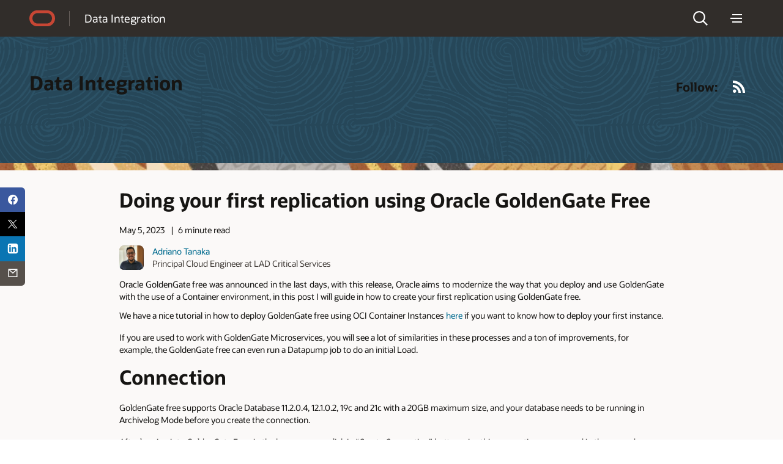

--- FILE ---
content_type: text/html; charset=UTF-8
request_url: https://blogs.oracle.com/dataintegration/oracle-goldengate-free-first-replication
body_size: 14612
content:
<!doctype html>
<html lang="en-US">

<head>
  <meta http-equiv="Content-Type" content="text/html; charset=UTF-8">
  <meta charset="UTF-8">
  <meta name="viewport" content="width=device-width, initial-scale=1, shrink-to-fit=no">
  <link rel="alternate" type="application/rss+xml" title="Oracle Blogs" href="https://blogs.oracle.com/rss">
  <script async="async" type="text/javascript"
    src="//consent.trustarc.com/notice?domain=oracle.com&c=teconsent&js=bb&noticeType=bb&text=true&gtm=1&cdn=1&pcookie"
    crossorigin=""></script>
  <!-- DTM/Launch embed code - Header -->
  <script src="//assets.adobedtm.com/6f37a0dc9cdbe818dc4979828b58b88e3f060ea4/satelliteLib-e598c5b61e39a10b402e048e87dd27b0f1cd2d4c.js"></script>
  <title>Doing your first replication using Oracle GoldenGate Free | dataintegration</title>
        <script>
            document.addEventListener("DOMContentLoaded", function() {
                let textWrapElements = document.querySelectorAll('.text-wrap');
                for (const element of textWrapElements) {
                    if (element.offsetHeight >= 130) {
                        let placeholderDiv = document.createElement('div');
                        placeholderDiv.classList.add('readmore');
                        placeholderDiv.innerText = 'Show more';
                        element.classList.add('text-wrap-short');
                        element.parentNode.appendChild(placeholderDiv);
                        readMoreFunc(element, placeholderDiv);
                    }
                }
                function readMoreFunc(elem, showMoreBtn) {
                        showMoreBtn.addEventListener('click', function () {
                        if (elem.classList.contains('text-wrap-short')) {
                            elem.classList.remove('text-wrap-short');
                            showMoreBtn.innerText = "Show less";
                        } else {
                            elem.classList.add('text-wrap-short');
                            showMoreBtn.innerText = "Show more";
                        }
                    });
                }

            });
        </script>

        	<style>img:is([sizes="auto" i], [sizes^="auto," i]) { contain-intrinsic-size: 3000px 1500px }</style>
	<link rel="alternate" type="application/rss+xml" title="dataintegration &raquo; Feed" href="https://blogs.oracle.com/dataintegration/feed" />
<script>
window._wpemojiSettings = {"baseUrl":"https:\/\/s.w.org\/images\/core\/emoji\/16.0.1\/72x72\/","ext":".png","svgUrl":"https:\/\/s.w.org\/images\/core\/emoji\/16.0.1\/svg\/","svgExt":".svg","source":{"concatemoji":"https:\/\/blogs.oracle.com\/dataintegration\/wp-includes\/js\/wp-emoji-release.min.js"}};
/*! This file is auto-generated */
!function(s,n){var o,i,e;function c(e){try{var t={supportTests:e,timestamp:(new Date).valueOf()};sessionStorage.setItem(o,JSON.stringify(t))}catch(e){}}function p(e,t,n){e.clearRect(0,0,e.canvas.width,e.canvas.height),e.fillText(t,0,0);var t=new Uint32Array(e.getImageData(0,0,e.canvas.width,e.canvas.height).data),a=(e.clearRect(0,0,e.canvas.width,e.canvas.height),e.fillText(n,0,0),new Uint32Array(e.getImageData(0,0,e.canvas.width,e.canvas.height).data));return t.every(function(e,t){return e===a[t]})}function u(e,t){e.clearRect(0,0,e.canvas.width,e.canvas.height),e.fillText(t,0,0);for(var n=e.getImageData(16,16,1,1),a=0;a<n.data.length;a++)if(0!==n.data[a])return!1;return!0}function f(e,t,n,a){switch(t){case"flag":return n(e,"\ud83c\udff3\ufe0f\u200d\u26a7\ufe0f","\ud83c\udff3\ufe0f\u200b\u26a7\ufe0f")?!1:!n(e,"\ud83c\udde8\ud83c\uddf6","\ud83c\udde8\u200b\ud83c\uddf6")&&!n(e,"\ud83c\udff4\udb40\udc67\udb40\udc62\udb40\udc65\udb40\udc6e\udb40\udc67\udb40\udc7f","\ud83c\udff4\u200b\udb40\udc67\u200b\udb40\udc62\u200b\udb40\udc65\u200b\udb40\udc6e\u200b\udb40\udc67\u200b\udb40\udc7f");case"emoji":return!a(e,"\ud83e\udedf")}return!1}function g(e,t,n,a){var r="undefined"!=typeof WorkerGlobalScope&&self instanceof WorkerGlobalScope?new OffscreenCanvas(300,150):s.createElement("canvas"),o=r.getContext("2d",{willReadFrequently:!0}),i=(o.textBaseline="top",o.font="600 32px Arial",{});return e.forEach(function(e){i[e]=t(o,e,n,a)}),i}function t(e){var t=s.createElement("script");t.src=e,t.defer=!0,s.head.appendChild(t)}"undefined"!=typeof Promise&&(o="wpEmojiSettingsSupports",i=["flag","emoji"],n.supports={everything:!0,everythingExceptFlag:!0},e=new Promise(function(e){s.addEventListener("DOMContentLoaded",e,{once:!0})}),new Promise(function(t){var n=function(){try{var e=JSON.parse(sessionStorage.getItem(o));if("object"==typeof e&&"number"==typeof e.timestamp&&(new Date).valueOf()<e.timestamp+604800&&"object"==typeof e.supportTests)return e.supportTests}catch(e){}return null}();if(!n){if("undefined"!=typeof Worker&&"undefined"!=typeof OffscreenCanvas&&"undefined"!=typeof URL&&URL.createObjectURL&&"undefined"!=typeof Blob)try{var e="postMessage("+g.toString()+"("+[JSON.stringify(i),f.toString(),p.toString(),u.toString()].join(",")+"));",a=new Blob([e],{type:"text/javascript"}),r=new Worker(URL.createObjectURL(a),{name:"wpTestEmojiSupports"});return void(r.onmessage=function(e){c(n=e.data),r.terminate(),t(n)})}catch(e){}c(n=g(i,f,p,u))}t(n)}).then(function(e){for(var t in e)n.supports[t]=e[t],n.supports.everything=n.supports.everything&&n.supports[t],"flag"!==t&&(n.supports.everythingExceptFlag=n.supports.everythingExceptFlag&&n.supports[t]);n.supports.everythingExceptFlag=n.supports.everythingExceptFlag&&!n.supports.flag,n.DOMReady=!1,n.readyCallback=function(){n.DOMReady=!0}}).then(function(){return e}).then(function(){var e;n.supports.everything||(n.readyCallback(),(e=n.source||{}).concatemoji?t(e.concatemoji):e.wpemoji&&e.twemoji&&(t(e.twemoji),t(e.wpemoji)))}))}((window,document),window._wpemojiSettings);
</script>
<style id='wp-emoji-styles-inline-css'>

	img.wp-smiley, img.emoji {
		display: inline !important;
		border: none !important;
		box-shadow: none !important;
		height: 1em !important;
		width: 1em !important;
		margin: 0 0.07em !important;
		vertical-align: -0.1em !important;
		background: none !important;
		padding: 0 !important;
	}
</style>
<link rel='stylesheet' id='wp-block-library-css' href='https://blogs.oracle.com/dataintegration/wp-includes/css/dist/block-library/style.min.css' media='all' />
<style id='wp-block-library-theme-inline-css'>
.wp-block-audio :where(figcaption){color:#555;font-size:13px;text-align:center}.is-dark-theme .wp-block-audio :where(figcaption){color:#ffffffa6}.wp-block-audio{margin:0 0 1em}.wp-block-code{border:1px solid #ccc;border-radius:4px;font-family:Menlo,Consolas,monaco,monospace;padding:.8em 1em}.wp-block-embed :where(figcaption){color:#555;font-size:13px;text-align:center}.is-dark-theme .wp-block-embed :where(figcaption){color:#ffffffa6}.wp-block-embed{margin:0 0 1em}.blocks-gallery-caption{color:#555;font-size:13px;text-align:center}.is-dark-theme .blocks-gallery-caption{color:#ffffffa6}:root :where(.wp-block-image figcaption){color:#555;font-size:13px;text-align:center}.is-dark-theme :root :where(.wp-block-image figcaption){color:#ffffffa6}.wp-block-image{margin:0 0 1em}.wp-block-pullquote{border-bottom:4px solid;border-top:4px solid;color:currentColor;margin-bottom:1.75em}.wp-block-pullquote cite,.wp-block-pullquote footer,.wp-block-pullquote__citation{color:currentColor;font-size:.8125em;font-style:normal;text-transform:uppercase}.wp-block-quote{border-left:.25em solid;margin:0 0 1.75em;padding-left:1em}.wp-block-quote cite,.wp-block-quote footer{color:currentColor;font-size:.8125em;font-style:normal;position:relative}.wp-block-quote:where(.has-text-align-right){border-left:none;border-right:.25em solid;padding-left:0;padding-right:1em}.wp-block-quote:where(.has-text-align-center){border:none;padding-left:0}.wp-block-quote.is-large,.wp-block-quote.is-style-large,.wp-block-quote:where(.is-style-plain){border:none}.wp-block-search .wp-block-search__label{font-weight:700}.wp-block-search__button{border:1px solid #ccc;padding:.375em .625em}:where(.wp-block-group.has-background){padding:1.25em 2.375em}.wp-block-separator.has-css-opacity{opacity:.4}.wp-block-separator{border:none;border-bottom:2px solid;margin-left:auto;margin-right:auto}.wp-block-separator.has-alpha-channel-opacity{opacity:1}.wp-block-separator:not(.is-style-wide):not(.is-style-dots){width:100px}.wp-block-separator.has-background:not(.is-style-dots){border-bottom:none;height:1px}.wp-block-separator.has-background:not(.is-style-wide):not(.is-style-dots){height:2px}.wp-block-table{margin:0 0 1em}.wp-block-table td,.wp-block-table th{word-break:normal}.wp-block-table :where(figcaption){color:#555;font-size:13px;text-align:center}.is-dark-theme .wp-block-table :where(figcaption){color:#ffffffa6}.wp-block-video :where(figcaption){color:#555;font-size:13px;text-align:center}.is-dark-theme .wp-block-video :where(figcaption){color:#ffffffa6}.wp-block-video{margin:0 0 1em}:root :where(.wp-block-template-part.has-background){margin-bottom:0;margin-top:0;padding:1.25em 2.375em}
</style>
<style id='classic-theme-styles-inline-css'>
/*! This file is auto-generated */
.wp-block-button__link{color:#fff;background-color:#32373c;border-radius:9999px;box-shadow:none;text-decoration:none;padding:calc(.667em + 2px) calc(1.333em + 2px);font-size:1.125em}.wp-block-file__button{background:#32373c;color:#fff;text-decoration:none}
</style>
<style id='global-styles-inline-css'>
:root{--wp--preset--aspect-ratio--square: 1;--wp--preset--aspect-ratio--4-3: 4/3;--wp--preset--aspect-ratio--3-4: 3/4;--wp--preset--aspect-ratio--3-2: 3/2;--wp--preset--aspect-ratio--2-3: 2/3;--wp--preset--aspect-ratio--16-9: 16/9;--wp--preset--aspect-ratio--9-16: 9/16;--wp--preset--color--black: #000000;--wp--preset--color--cyan-bluish-gray: #abb8c3;--wp--preset--color--white: #ffffff;--wp--preset--color--pale-pink: #f78da7;--wp--preset--color--vivid-red: #cf2e2e;--wp--preset--color--luminous-vivid-orange: #ff6900;--wp--preset--color--luminous-vivid-amber: #fcb900;--wp--preset--color--light-green-cyan: #7bdcb5;--wp--preset--color--vivid-green-cyan: #00d084;--wp--preset--color--pale-cyan-blue: #8ed1fc;--wp--preset--color--vivid-cyan-blue: #0693e3;--wp--preset--color--vivid-purple: #9b51e0;--wp--preset--gradient--vivid-cyan-blue-to-vivid-purple: linear-gradient(135deg,rgba(6,147,227,1) 0%,rgb(155,81,224) 100%);--wp--preset--gradient--light-green-cyan-to-vivid-green-cyan: linear-gradient(135deg,rgb(122,220,180) 0%,rgb(0,208,130) 100%);--wp--preset--gradient--luminous-vivid-amber-to-luminous-vivid-orange: linear-gradient(135deg,rgba(252,185,0,1) 0%,rgba(255,105,0,1) 100%);--wp--preset--gradient--luminous-vivid-orange-to-vivid-red: linear-gradient(135deg,rgba(255,105,0,1) 0%,rgb(207,46,46) 100%);--wp--preset--gradient--very-light-gray-to-cyan-bluish-gray: linear-gradient(135deg,rgb(238,238,238) 0%,rgb(169,184,195) 100%);--wp--preset--gradient--cool-to-warm-spectrum: linear-gradient(135deg,rgb(74,234,220) 0%,rgb(151,120,209) 20%,rgb(207,42,186) 40%,rgb(238,44,130) 60%,rgb(251,105,98) 80%,rgb(254,248,76) 100%);--wp--preset--gradient--blush-light-purple: linear-gradient(135deg,rgb(255,206,236) 0%,rgb(152,150,240) 100%);--wp--preset--gradient--blush-bordeaux: linear-gradient(135deg,rgb(254,205,165) 0%,rgb(254,45,45) 50%,rgb(107,0,62) 100%);--wp--preset--gradient--luminous-dusk: linear-gradient(135deg,rgb(255,203,112) 0%,rgb(199,81,192) 50%,rgb(65,88,208) 100%);--wp--preset--gradient--pale-ocean: linear-gradient(135deg,rgb(255,245,203) 0%,rgb(182,227,212) 50%,rgb(51,167,181) 100%);--wp--preset--gradient--electric-grass: linear-gradient(135deg,rgb(202,248,128) 0%,rgb(113,206,126) 100%);--wp--preset--gradient--midnight: linear-gradient(135deg,rgb(2,3,129) 0%,rgb(40,116,252) 100%);--wp--preset--font-size--small: 13px;--wp--preset--font-size--medium: 20px;--wp--preset--font-size--large: 36px;--wp--preset--font-size--x-large: 42px;--wp--preset--spacing--20: 0.44rem;--wp--preset--spacing--30: 0.67rem;--wp--preset--spacing--40: 1rem;--wp--preset--spacing--50: 1.5rem;--wp--preset--spacing--60: 2.25rem;--wp--preset--spacing--70: 3.38rem;--wp--preset--spacing--80: 5.06rem;--wp--preset--shadow--natural: 6px 6px 9px rgba(0, 0, 0, 0.2);--wp--preset--shadow--deep: 12px 12px 50px rgba(0, 0, 0, 0.4);--wp--preset--shadow--sharp: 6px 6px 0px rgba(0, 0, 0, 0.2);--wp--preset--shadow--outlined: 6px 6px 0px -3px rgba(255, 255, 255, 1), 6px 6px rgba(0, 0, 0, 1);--wp--preset--shadow--crisp: 6px 6px 0px rgba(0, 0, 0, 1);}:where(.is-layout-flex){gap: 0.5em;}:where(.is-layout-grid){gap: 0.5em;}body .is-layout-flex{display: flex;}.is-layout-flex{flex-wrap: wrap;align-items: center;}.is-layout-flex > :is(*, div){margin: 0;}body .is-layout-grid{display: grid;}.is-layout-grid > :is(*, div){margin: 0;}:where(.wp-block-columns.is-layout-flex){gap: 2em;}:where(.wp-block-columns.is-layout-grid){gap: 2em;}:where(.wp-block-post-template.is-layout-flex){gap: 1.25em;}:where(.wp-block-post-template.is-layout-grid){gap: 1.25em;}.has-black-color{color: var(--wp--preset--color--black) !important;}.has-cyan-bluish-gray-color{color: var(--wp--preset--color--cyan-bluish-gray) !important;}.has-white-color{color: var(--wp--preset--color--white) !important;}.has-pale-pink-color{color: var(--wp--preset--color--pale-pink) !important;}.has-vivid-red-color{color: var(--wp--preset--color--vivid-red) !important;}.has-luminous-vivid-orange-color{color: var(--wp--preset--color--luminous-vivid-orange) !important;}.has-luminous-vivid-amber-color{color: var(--wp--preset--color--luminous-vivid-amber) !important;}.has-light-green-cyan-color{color: var(--wp--preset--color--light-green-cyan) !important;}.has-vivid-green-cyan-color{color: var(--wp--preset--color--vivid-green-cyan) !important;}.has-pale-cyan-blue-color{color: var(--wp--preset--color--pale-cyan-blue) !important;}.has-vivid-cyan-blue-color{color: var(--wp--preset--color--vivid-cyan-blue) !important;}.has-vivid-purple-color{color: var(--wp--preset--color--vivid-purple) !important;}.has-black-background-color{background-color: var(--wp--preset--color--black) !important;}.has-cyan-bluish-gray-background-color{background-color: var(--wp--preset--color--cyan-bluish-gray) !important;}.has-white-background-color{background-color: var(--wp--preset--color--white) !important;}.has-pale-pink-background-color{background-color: var(--wp--preset--color--pale-pink) !important;}.has-vivid-red-background-color{background-color: var(--wp--preset--color--vivid-red) !important;}.has-luminous-vivid-orange-background-color{background-color: var(--wp--preset--color--luminous-vivid-orange) !important;}.has-luminous-vivid-amber-background-color{background-color: var(--wp--preset--color--luminous-vivid-amber) !important;}.has-light-green-cyan-background-color{background-color: var(--wp--preset--color--light-green-cyan) !important;}.has-vivid-green-cyan-background-color{background-color: var(--wp--preset--color--vivid-green-cyan) !important;}.has-pale-cyan-blue-background-color{background-color: var(--wp--preset--color--pale-cyan-blue) !important;}.has-vivid-cyan-blue-background-color{background-color: var(--wp--preset--color--vivid-cyan-blue) !important;}.has-vivid-purple-background-color{background-color: var(--wp--preset--color--vivid-purple) !important;}.has-black-border-color{border-color: var(--wp--preset--color--black) !important;}.has-cyan-bluish-gray-border-color{border-color: var(--wp--preset--color--cyan-bluish-gray) !important;}.has-white-border-color{border-color: var(--wp--preset--color--white) !important;}.has-pale-pink-border-color{border-color: var(--wp--preset--color--pale-pink) !important;}.has-vivid-red-border-color{border-color: var(--wp--preset--color--vivid-red) !important;}.has-luminous-vivid-orange-border-color{border-color: var(--wp--preset--color--luminous-vivid-orange) !important;}.has-luminous-vivid-amber-border-color{border-color: var(--wp--preset--color--luminous-vivid-amber) !important;}.has-light-green-cyan-border-color{border-color: var(--wp--preset--color--light-green-cyan) !important;}.has-vivid-green-cyan-border-color{border-color: var(--wp--preset--color--vivid-green-cyan) !important;}.has-pale-cyan-blue-border-color{border-color: var(--wp--preset--color--pale-cyan-blue) !important;}.has-vivid-cyan-blue-border-color{border-color: var(--wp--preset--color--vivid-cyan-blue) !important;}.has-vivid-purple-border-color{border-color: var(--wp--preset--color--vivid-purple) !important;}.has-vivid-cyan-blue-to-vivid-purple-gradient-background{background: var(--wp--preset--gradient--vivid-cyan-blue-to-vivid-purple) !important;}.has-light-green-cyan-to-vivid-green-cyan-gradient-background{background: var(--wp--preset--gradient--light-green-cyan-to-vivid-green-cyan) !important;}.has-luminous-vivid-amber-to-luminous-vivid-orange-gradient-background{background: var(--wp--preset--gradient--luminous-vivid-amber-to-luminous-vivid-orange) !important;}.has-luminous-vivid-orange-to-vivid-red-gradient-background{background: var(--wp--preset--gradient--luminous-vivid-orange-to-vivid-red) !important;}.has-very-light-gray-to-cyan-bluish-gray-gradient-background{background: var(--wp--preset--gradient--very-light-gray-to-cyan-bluish-gray) !important;}.has-cool-to-warm-spectrum-gradient-background{background: var(--wp--preset--gradient--cool-to-warm-spectrum) !important;}.has-blush-light-purple-gradient-background{background: var(--wp--preset--gradient--blush-light-purple) !important;}.has-blush-bordeaux-gradient-background{background: var(--wp--preset--gradient--blush-bordeaux) !important;}.has-luminous-dusk-gradient-background{background: var(--wp--preset--gradient--luminous-dusk) !important;}.has-pale-ocean-gradient-background{background: var(--wp--preset--gradient--pale-ocean) !important;}.has-electric-grass-gradient-background{background: var(--wp--preset--gradient--electric-grass) !important;}.has-midnight-gradient-background{background: var(--wp--preset--gradient--midnight) !important;}.has-small-font-size{font-size: var(--wp--preset--font-size--small) !important;}.has-medium-font-size{font-size: var(--wp--preset--font-size--medium) !important;}.has-large-font-size{font-size: var(--wp--preset--font-size--large) !important;}.has-x-large-font-size{font-size: var(--wp--preset--font-size--x-large) !important;}
:where(.wp-block-post-template.is-layout-flex){gap: 1.25em;}:where(.wp-block-post-template.is-layout-grid){gap: 1.25em;}
:where(.wp-block-columns.is-layout-flex){gap: 2em;}:where(.wp-block-columns.is-layout-grid){gap: 2em;}
:root :where(.wp-block-pullquote){font-size: 1.5em;line-height: 1.6;}
</style>
<link rel='stylesheet' id='redwood-style-css' href='https://blogs.oracle.com/dataintegration/wp-content/themes/oracleredwoodblog/style.css' media='all' />
<link rel='stylesheet' id='redwood-style-custom-css' href='https://blogs.oracle.com/dataintegration/wp-content/themes/oracleredwoodblog/assets/css/custom.css' media='all' />
<script src="https://blogs.oracle.com/dataintegration/wp-includes/js/jquery/jquery.min.js" id="jquery-core-js"></script>
<script src="https://blogs.oracle.com/dataintegration/wp-includes/js/jquery/jquery-migrate.min.js" id="jquery-migrate-js"></script>
<script src="https://blogs.oracle.com/dataintegration/wp-content/themes/oracleredwoodblog/js/redwood-blogs.js" id="redwood-blogs-js"></script>
<script src="https://blogs.oracle.com/dataintegration/wp-content/themes/oracleredwoodblog/js/oracle-scripts.js" id="oracle-scripts-js"></script>
<link rel="https://api.w.org/" href="https://blogs.oracle.com/dataintegration/wp-json/" /><link rel="alternate" title="JSON" type="application/json" href="https://blogs.oracle.com/dataintegration/wp-json/wp/v2/posts/3657" /><link rel="EditURI" type="application/rsd+xml" title="RSD" href="https://blogs.oracle.com/dataintegration/xmlrpc.php?rsd" />
<link rel="canonical" href="https://blogs.oracle.com/dataintegration/oracle-goldengate-free-first-replication" />
<link rel='shortlink' href='https://blogs.oracle.com/dataintegration/?p=3657' />
<link rel="alternate" title="oEmbed (JSON)" type="application/json+oembed" href="https://blogs.oracle.com/dataintegration/wp-json/oembed/1.0/embed?url=https%3A%2F%2Fblogs.oracle.com%2Fdataintegration%2Foracle-goldengate-free-first-replication" />
<link rel="alternate" title="oEmbed (XML)" type="text/xml+oembed" href="https://blogs.oracle.com/dataintegration/wp-json/oembed/1.0/embed?url=https%3A%2F%2Fblogs.oracle.com%2Fdataintegration%2Foracle-goldengate-free-first-replication&#038;format=xml" />
<meta property="og:type" content="blog">
<meta name="contenttype_id" content="WM147046">
<meta name="description" content="In this article you will understand what is needed and how to configure the first replication using Oracle GoldenGate Free" />
<meta name="host_name" content="http://blogs.oracle.com">
<meta name="blog_name" content="dataintegration" />
<meta name="keywords" content="">
<meta name="country" content="US" />
<meta name="category" content="" />
<meta name="author" content="Adriano Tanaka" />
<meta name="Language" content="en-US">
<meta property="og:title" content="Doing your first replication using Oracle GoldenGate Free">
<meta property="og:description" content="In this article you will understand what is needed and how to configure the first replication using Oracle GoldenGate Free" />
<meta property="og:url" content="https://blogs.oracle.com/dataintegration/oracle-goldengate-free-first-replication" />
<meta property="og:image" content="https://blogs.oracle.com/dataintegration/wp-content/uploads/sites/121/2025/11/welcome-ogg.png" />
<meta name="title" content="Oracle GoldenGate Free first replication" />
<meta name="audience" content="">
<meta name="product" content="">
<meta name="twitter:card" content="summary_large_image">
<meta name="twitter:title" content="Doing your first replication using Oracle GoldenGate Free">
<meta name="twitter:description" content="In this article you will understand what is needed and how to configure the first replication using the new Oracle GoldenGate Free" />
<meta property="twitter:image" content="https://blogs.oracle.com/dataintegration/wp-content/uploads/sites/121/2025/11/welcome-ogg.png" />
<meta name="robots" content="index,follow">
<meta name="publish_date" content="May 5, 2023" />
    <style>
        #wp-admin-bar-blog-1 {
            display: none !important;
        }
    </style>
    
<script>!function(){function o(n,i){if(n&&i)for(var r in i)i.hasOwnProperty(r)&&(void 0===n[r]?n[r]=i[r]:n[r].constructor===Object&&i[r].constructor===Object?o(n[r],i[r]):n[r]=i[r])}try{var n=decodeURIComponent("%7B%22ResourceTiming%22%3A%20%7B%20%22clearOnBeacon%22%3A%20true%20%7D%20%7D");if(n.length>0&&window.JSON&&"function"==typeof window.JSON.parse){var i=JSON.parse(n);void 0!==window.BOOMR_config?o(window.BOOMR_config,i):window.BOOMR_config=i}}catch(r){window.console&&"function"==typeof window.console.error&&console.error("mPulse: Could not parse configuration",r)}}();</script>
                              <script>!function(e){var n="https://s.go-mpulse.net/boomerang/";if("False"=="True")e.BOOMR_config=e.BOOMR_config||{},e.BOOMR_config.PageParams=e.BOOMR_config.PageParams||{},e.BOOMR_config.PageParams.pci=!0,n="https://s2.go-mpulse.net/boomerang/";if(window.BOOMR_API_key="G52AM-AGLAF-9JTSA-TBAP5-PCJJE",function(){function e(){if(!o){var e=document.createElement("script");e.id="boomr-scr-as",e.src=window.BOOMR.url,e.async=!0,i.parentNode.appendChild(e),o=!0}}function t(e){o=!0;var n,t,a,r,d=document,O=window;if(window.BOOMR.snippetMethod=e?"if":"i",t=function(e,n){var t=d.createElement("script");t.id=n||"boomr-if-as",t.src=window.BOOMR.url,BOOMR_lstart=(new Date).getTime(),e=e||d.body,e.appendChild(t)},!window.addEventListener&&window.attachEvent&&navigator.userAgent.match(/MSIE [67]\./))return window.BOOMR.snippetMethod="s",void t(i.parentNode,"boomr-async");a=document.createElement("IFRAME"),a.src="about:blank",a.title="",a.role="presentation",a.loading="eager",r=(a.frameElement||a).style,r.width=0,r.height=0,r.border=0,r.display="none",i.parentNode.appendChild(a);try{O=a.contentWindow,d=O.document.open()}catch(_){n=document.domain,a.src="javascript:var d=document.open();d.domain='"+n+"';void(0);",O=a.contentWindow,d=O.document.open()}if(n)d._boomrl=function(){this.domain=n,t()},d.write("<bo"+"dy onload='document._boomrl();'>");else if(O._boomrl=function(){t()},O.addEventListener)O.addEventListener("load",O._boomrl,!1);else if(O.attachEvent)O.attachEvent("onload",O._boomrl);d.close()}function a(e){window.BOOMR_onload=e&&e.timeStamp||(new Date).getTime()}if(!window.BOOMR||!window.BOOMR.version&&!window.BOOMR.snippetExecuted){window.BOOMR=window.BOOMR||{},window.BOOMR.snippetStart=(new Date).getTime(),window.BOOMR.snippetExecuted=!0,window.BOOMR.snippetVersion=12,window.BOOMR.url=n+"G52AM-AGLAF-9JTSA-TBAP5-PCJJE";var i=document.currentScript||document.getElementsByTagName("script")[0],o=!1,r=document.createElement("link");if(r.relList&&"function"==typeof r.relList.supports&&r.relList.supports("preload")&&"as"in r)window.BOOMR.snippetMethod="p",r.href=window.BOOMR.url,r.rel="preload",r.as="script",r.addEventListener("load",e),r.addEventListener("error",function(){t(!0)}),setTimeout(function(){if(!o)t(!0)},3e3),BOOMR_lstart=(new Date).getTime(),i.parentNode.appendChild(r);else t(!1);if(window.addEventListener)window.addEventListener("load",a,!1);else if(window.attachEvent)window.attachEvent("onload",a)}}(),"".length>0)if(e&&"performance"in e&&e.performance&&"function"==typeof e.performance.setResourceTimingBufferSize)e.performance.setResourceTimingBufferSize();!function(){if(BOOMR=e.BOOMR||{},BOOMR.plugins=BOOMR.plugins||{},!BOOMR.plugins.AK){var n=""=="true"?1:0,t="",a="aohp7dixgyvem2llzu6q-f-c71775cbe-clientnsv4-s.akamaihd.net",i="false"=="true"?2:1,o={"ak.v":"39","ak.cp":"87563","ak.ai":parseInt("165106",10),"ak.ol":"0","ak.cr":9,"ak.ipv":4,"ak.proto":"h2","ak.rid":"433159dc","ak.r":47369,"ak.a2":n,"ak.m":"dscx","ak.n":"essl","ak.bpcip":"3.142.255.0","ak.cport":56252,"ak.gh":"23.208.24.101","ak.quicv":"","ak.tlsv":"tls1.3","ak.0rtt":"","ak.0rtt.ed":"","ak.csrc":"-","ak.acc":"","ak.t":"1768672573","ak.ak":"hOBiQwZUYzCg5VSAfCLimQ==WseaqLeDOiDGbmIYr+XHGj7LqjaP6NgfKQGWbe5PKPktHh/x0EEJJRB1oN2+xYVbzds7tD3qUBqStk90b8CtS1PKXMw/pSU17aqfNrrJG0xu3R2/451VmUgYBRvqUfYZe1/GH7NFJlg2ICq7sfm/PvbPZa07HJEyNymU6/xXoRpfUC1Uf4EAQEDgpxTrrNTz7hpDYk3ivSaQPGiGFeDu8rDSOwyw/dnCqkPJeFxVU2HPo6seatGEzLLU3as4UyiVVnpm+k+NKzpYc+Gp0COak+h0kqGNJWq65mmiguj6orrOzfsYcbB/goVTZ1xkLywEY+pvagN0Ejyj+l51rVrgHyUXLCye+f0Dg7xlcOsXSnHLIWAc+ReJ/9IsTcgUhLC9MUjqEhEKQ3uJl8Lk6OavbsiTmrkyNPBp3xbcYRKR7u8=","ak.pv":"320","ak.dpoabenc":"","ak.tf":i};if(""!==t)o["ak.ruds"]=t;var r={i:!1,av:function(n){var t="http.initiator";if(n&&(!n[t]||"spa_hard"===n[t]))o["ak.feo"]=void 0!==e.aFeoApplied?1:0,BOOMR.addVar(o)},rv:function(){var e=["ak.bpcip","ak.cport","ak.cr","ak.csrc","ak.gh","ak.ipv","ak.m","ak.n","ak.ol","ak.proto","ak.quicv","ak.tlsv","ak.0rtt","ak.0rtt.ed","ak.r","ak.acc","ak.t","ak.tf"];BOOMR.removeVar(e)}};BOOMR.plugins.AK={akVars:o,akDNSPreFetchDomain:a,init:function(){if(!r.i){var e=BOOMR.subscribe;e("before_beacon",r.av,null,null),e("onbeacon",r.rv,null,null),r.i=!0}return this},is_complete:function(){return!0}}}}()}(window);</script></head>

<body class="wp-singular post-template-default single single-post postid-3657 single-format-standard wp-embed-responsive wp-theme-oracleredwoodblog f20 f20v1">
  <div>
    <div id="page" class="f20w1">
      <!-- U18v2 -->
      <div class="u18 u18v2" data-a11y="true">

        <div id="u18skip2" aria-expanded="false">
          <ul>
            <li><a id="u18acc" href="https://www.oracle.com/corporate/accessibility/">Accessibility Policy</a></li>
            <li><a id="u18skip2c" href="#maincontent">Skip to content</a></li>
          </ul>
        </div>

        <nav role="banner">
          <div class="u18w1 cwidth">

            <div class="u18w2">
              <div class="u18-logo"><a href="/"><span>Oracle</span></a></div>
              <div class="u18-title">
                <a href="https://blogs.oracle.com/dataintegration/" rel="home"> Data Integration</a>
              </div>
            </div>

            <div class="u18w3">
              <div class="u18-search">
    <div class="u18-searchlink">
        <a href="#search" aria-label="Open Search Field" aria-haspopup="dialog" role="button"><span>Search</span></a>
    </div>
    <div class="u18-searchform" aria-hidden="true">
            <a class="u18-search-action" id="u18exitsearch" href="#exitsearch" aria-label="Exit Search Field" role="button"><span>Exit Search Field</span></a>
            <form role="search"  class="oform" >
                <input class="u18-search-input" placeholder="Enter search... " type="search"  value="" name="s" id="search" />
                <input class="u18-search-submit" type="submit" value="">
                <a class="u18-search-action" id="u18clearsearch" href="#clearsearch" aria-label="Clear Search Field" tabindex="-1" role="button"><span>Clear Search Field</span></a>
            </form>
    </div>
</div>              <div class="u18-menudd u18-dd">
    <div class="u18-hamburger u18-ddlink">
        <a href="#menu" aria-label="Menu" aria-haspopup="true" role="button"><span>Menu</span></a>
    </div>
    <div class="u18-menuoptions u18-menu" aria-hidden="true" role="navigation">
    <div class="blogs-nav" id="blogs-category-nav">
            
                         
        <ul>
        <li><a href="/">Blogs Home</a></li>
        <li><a href="https://blogs.oracle.com/dataintegration/rss">RSS</a></li>
        </ul>
        </div>
    </div>
</div>
<script>
    document.addEventListener('DOMContentLoaded', function() {
        const parentLinks = document.querySelectorAll('.parent-category');
        const backButtons = document.querySelectorAll('.back-btn');
        

        // Event listener for parent category links
        parentLinks.forEach(link => {
            link.addEventListener('click', function(event) {
                const hasChildren = this.getAttribute('data-has-children') === 'true';
                if (hasChildren) {
                    event.preventDefault(); // Prevent default anchor behavior if there are children
                    const childContainer = this.nextElementSibling;
                    const allSiblings = this.closest('ul').children;
                   
                    for (let sibling of allSiblings) {
                        if (sibling !== this.parentElement) {
                            sibling.style.display = 'none'; // Hide other parent categories
                        }
                        if(sibling === this.parentElement){
                            this.style.display = 'none';
                        }
                    }
                    if (childContainer) {
                        childContainer.style.display = (childContainer.style.display === 'none' || childContainer.style.display === '') ? 'block' : 'none';
                        // if(childContainer.style.display === "none"){
                        //     categoryHeading.style.display = 'none';
                        // }
                    }
                }
                // If no children, the default behavior will occur
            });
        });
        // Event listener for back buttons
        backButtons.forEach(button => {
            button.addEventListener('click', function() {
                const childContainer = this.parentElement;
               
                if (childContainer) {
                    childContainer.style.display = 'none'; // Hide child categories
                    childContainer.previousElementSibling.style.display = ''
                }
                
               
                // Show all sibling categories again
                const allSiblings = this.closest('ul').children;
                for (let sibling of allSiblings) {
                    sibling.style.display = ''; // Reset display for siblings
                }
            });
        });
    });

</script>
            </div>

          </div>
        </nav>
        <a id="maincontent"></a>
      </div>
      <!-- /U18v2 -->

<section class="rh03 rh03v5 rw-ocean-150bg rw-pattern16w rw-pattern-15p rw-strip rw-strip-custom social rw-pattern-load">
    <div class="rh03w1 cwidth social-wrapper">
        <div class="rh03pgtitle">
            <div class="blog-name">Data Integration</div>            <div class="rh03subtitle">
                <p></p>
            </div>
        </div>

        <div class="social-share-wrapper withoutcontent" style="display: flex">
            <label id="social-share">Follow: </label>
            <ul class="social-share" aria-labelledby="social-share">
                <li>
                    <a href="https://blogs.oracle.com/dataintegration/rss" title="Oracle blog RSS" class="icn-rss" target="_blank">
                        <span class="sr-only">RSS</span>
                    </a>
                </li>
                <li>
                    <a href="#" title="Oracle blog on Facebook" class="icn-facebook" id="facebook-url" target="_blank">
                        <span class="sr-only">Facebook</span>
                    </a>
                </li>
                <li>
                    <a href="#" title="Oracle blog on Twitter" class="icn-twitter" id="twitter-url" target="_blank">
                        <span class="sr-only">Twitter</span>
                    </a>
                </li>
                <li>
                    <a href="#" title="Oracle blog on LinkedIn" class="icn-linkedin" id="linkedin-url" target="_blank">
                        <span class="sr-only">LinkedIn</span>
                    </a>
                </li>
                <li>
                    <a href="#" title="Oracle blog on YouTube" class="icn-youtube" id="youtube-url" target="_blank">
                        <span class="sr-only">YouTube</span>
                    </a>
                </li>
                <li>
                    <a href="#" title="Oracle blog on Instagram" class="icn-instagram" id="instagram-url" target="_blank">
                        <span class="sr-only">Instagram</span>
                    </a>
                </li>
            </ul>
        </div>
    </div>

    <!-- Optimized background using CSS -->
    <div class="rh03customstrip" style="background-image: url('https://www.oracle.com/asset/web/i/rw-strip-sienna.gif'); background-size: cover; background-position: center;"></div>
</section>
<!-- RC86v0 -->
<section class="rc86 rc86v0 cpad" data-a11y="true">
    <div class="rc86w1 bwidth">
        <div class="rc86social">
            <a href="https://www.facebook.com/dialog/share?app_id=209650819625026&href=/dataintegration/post.php" class="sharelink icn-img icn-facebook" data-sharetype="facebook" aria-label="share on facebook">
                <span>Facebook</span>
            </a>
            <a href="https://twitter.com/share?url=/dataintegration/post.php" class="sharelink icn-img icn-twitter" data-sharetype="twitter" aria-label="share on twitter">
                <span>Twitter</span>
            </a>
            <a href="https://www.linkedin.com/shareArticle?url=/dataintegration/post.php" class="sharelink icn-img icn-linkedin" data-sharetype="linked-in" aria-label="post to linkedin">
                <span>LinkedIn</span>
            </a>
            <a href="placeholder.html" class="sharelink icn-img icn-email" data-sharetype="email" aria-label="send an email">
                <span>Email</span>
            </a>
        </div>
    </div>
</section>
<!-- /RC86v0 -->
<post id="primary" class="site-main">
    <section id="post-id" class="rc81 rc81v1 cpad">
        <div class="rc81w1 bwidth">
            <div class="rc84post">
                                    <div class="rc81categories">
                                            </div>

                    <h1>Doing your first replication using Oracle GoldenGate Free</h1>
                    <div class="blogtile-byline">
                        <span class="publishdate">May 5, 2023</span>
                        <span>6 minute read</span>
                    </div>

                    <div class="rc81sub"><img src="http://blogs.oracle.com/wp-content/uploads/2025/09/perfil2.png" width="40" alt="Profile picture of Adriano Tanaka" />
        <span class="blogtile-byline"><a class="author-name" href="/authors/adriano-tanaka">Adriano Tanaka</a><div>Principal Cloud Engineer at LAD Critical Services</div></span></div>
                    <div class="post-content"><p style="text-align:justify;margin-bottom:11px">Oracle GoldenGate free was announced in the last days, with this release, Oracle aims to modernize the way that you deploy and use GoldenGate with the use of a Container environment, in this post I will guide in how to create your first replication using GoldenGate free.</p> 
<p>We have a nice tutorial in how to deploy GoldenGate free using OCI Container Instances <a href="https://blogs.oracle.com/dataintegration/post/oracle-goldengate-free-on-oci-container-instances">here </a>if you want to know how to deploy your first instance.</p> 
<p>If you are used to work with GoldenGate Microservices, you will see a lot of similarities in these processes and a ton of improvements, for example, the GoldenGate free can even run a Datapump job to do an initial Load.</p> 
<h1><strong>Connection</strong></h1> 
<p>GoldenGate free supports Oracle Database 11.2.0.4, 12.1.0.2, 19c and 21c with a 20GB maximum size, and your database needs to be running in Archivelog Mode before you create the connection.</p> 
<p>After logging into GoldenGate Free, in the home screen, click in “Create Connection” button, give this connection a name and in the second screen we start to see some differences, we have to specify if this connection points to a source or a target(we can&#8217;t use one connection for everything), CDB and PDB information, the nice thing here is to use the option “SYSDBA privileges available”, with this, the process of configuration will be easier because GoldenGate can connect to source and target to configure everything to you, including adding user and changing database parameters, but you can validate and run commands by hand if you need.</p> 
<figure class="wp-block-image">
 <img decoding="async" alt="ogg-free-home-screen" src="/wp-content/uploads/sites/121/2025/11/uploaded-image-1763016199545.png"> 
 <figcaption>
  GoldenGate Free Home
 </figcaption> 
</figure> 
<figure class="wp-block-image">
 <img decoding="async" alt="ogg-free-connection-details" src="/wp-content/uploads/sites/121/2025/11/uploaded-image-1763016202587.png"> 
 <figcaption>
  If you use SYSDBA privileges available, the wizard could connect to your CDB and load all PDBS
 </figcaption> 
</figure> 
<figure class="wp-block-image">
 <img decoding="async" alt="ogg-free-admin-user" src="/wp-content/uploads/sites/121/2025/11/uploaded-image-1763016205340.png"> 
 <figcaption>
  If your user doesn&#8217;t exists into database, the wizard can create it for you
 </figcaption> 
</figure> 
<p style="margin-bottom:11px">&nbsp;</p> 
<figure class="wp-block-image">
 <img decoding="async" alt="ogg-free-validate-config" src="/wp-content/uploads/sites/121/2025/11/uploaded-image-1763016208327.png"> 
 <figcaption>
  You can run an analysis to validate if your source and target is configured to GoldenGate and even run the commands from GoldenGate free console
 </figcaption> 
</figure> 
<p style="margin-bottom:11px">If everyhting is right, create the connection.</p> 
<figure class="wp-block-image">
 <img decoding="async" alt="ogg-free-create-connection" src="/wp-content/uploads/sites/121/2025/11/uploaded-image-1763016211131.png"> 
 <figcaption>
  Create a source and a target connection.
 </figcaption> 
</figure> 
<p>&nbsp;</p> 
<h1 style="margin-bottom: 11px">Pipeline</h1> 
<p>&nbsp;</p> 
<p>After your source and target connection created, we can proceed to Pipelines.</p> 
<p>The replication process was simplified, now you don’t need to create an extract and a replicat(but in the background they continue to exist), you create a pipeline with a source and a target and based on a recipe (for now we only have the One-way replication) and configure the mapping options in the same place.</p> 
<p>Below the Database Connection section in home screen, you will find the Pipelines, click in Create Pipeline.</p> 
<p style="margin-bottom:11px">&nbsp;</p> 
<figure class="wp-block-image">
 <img decoding="async" alt="ogg-free-pipeline" src="/wp-content/uploads/sites/121/2025/11/uploaded-image-1763016214005.png"> 
 <figcaption>
  Go to create pipeline option
 </figcaption> 
</figure> 
<p style="margin-bottom:11px">Choose the recipe:</p> 
<p style="margin-bottom:11px">&nbsp;</p> 
<figure class="wp-block-image">
 <img decoding="async" alt="ogg-free-oneway-replication" src="/wp-content/uploads/sites/121/2025/11/uploaded-image-1763016216782.png"> 
 <figcaption>
  Now we have recipes to speed up the replication setup
 </figcaption> 
</figure> 
<p style="margin-bottom:11px">Give a name to your pipeline and an optional description</p> 
<p style="margin-bottom:11px"><span style="font-size:11pt"><span style="line-height:107%"><span style="font-family:Calibri,sans-serif"><img decoding="async" alt="" src="/wp-content/uploads/sites/121/2025/11/uploaded-image-1763016219405.png" style="width:602px;height:424px"></span></span></span></p> 
<p style="margin-bottom:11px">Select the created connections, see that you need to have at least two connections created before</p> 
<p style="margin-bottom:11px"><span style="font-size:11pt"><span style="line-height:107%"><span style="font-family:Calibri,sans-serif"><img decoding="async" alt="" src="/wp-content/uploads/sites/121/2025/11/uploaded-image-1763016221960.png" style="width:602px;height:424px"></span></span></span></p> 
<p style="margin-bottom:11px">&nbsp;</p> 
<p style="margin-bottom:11px">In mapping screen, you can see the available objects to replication and select what you want, here is one of the most waited features, you can select the objects and the GoldenGate will build the extract parameter file to you! No needs to write it by hand anymore.</p> 
<figure class="wp-block-image">
 <img decoding="async" alt="ogg-free-mapping" src="/wp-content/uploads/sites/121/2025/11/uploaded-image-1763016224487.png"> 
 <figcaption>
  You can configure everything using web console, so no text files anymore
 </figcaption> 
</figure> 
<p style="margin-bottom:11px">&nbsp;</p> 
<p>In this example I’m capturing the SOURCE_TANAKA.GG table and writing into DEST_TANAKA.GG ,in Mapping Rules you can verify or edit the created rule</p> 
<figure class="wp-block-image">
 <img decoding="async" alt="ogg-free-mapping-rules" src="/wp-content/uploads/sites/121/2025/11/uploaded-image-1763016227321.png"> 
 <figcaption>
  At previous versions, you had to configure by hand the mapping using MAP parameter, but now you can do this in the console
 </figcaption> 
</figure> 
<p style="margin-bottom:11px">&nbsp;</p> 
<p style="margin-bottom:11px">In the Options you can specify if you want an initial load using datapump, it will create a temporary database link and run the job for you, and customize some extract/replicat parameters:</p> 
<p style="margin-bottom:11px"><span style="font-size:11pt"><span style="line-height:107%"><span style=",sans-serif"><img decoding="async" alt="" src="/wp-content/uploads/sites/121/2025/11/uploaded-image-1763016230112.png" style="width:429px;height:545px"></span></span></span></p> 
<p style="margin-bottom:11px">If everything is right, you can Save and start the replication to see the magic happening:</p> 
<p style="margin-bottom:11px">&nbsp;</p> 
<p style="margin-bottom:11px"><span style="font-size:11pt"><span style="line-height:107%"><span style="font-family:Calibri,sans-serif"><img decoding="async" alt="" src="/wp-content/uploads/sites/121/2025/11/uploaded-image-1763016231788.png" style="width:602px;height:430px"></span></span></span></p> 
<p style="margin-bottom:11px">&nbsp;</p> 
<p style="margin-bottom:11px">&nbsp;</p> 
<p style="margin-bottom:11px">If everyhting is configured correctly, the process will start and your replication will just works fine.</p> 
<h1>Bonus</h1> 
<p>Now he have some good monitoring informations, directly into GoldenGate free dashboard, you chan check and monitor latency, number of operations, the log of process</p> 
<p>&nbsp;</p> 
<p style="margin-bottom:11px"><span style="font-size:11pt"><span style="line-height:107%"><span style="font-family:Calibri,sans-serif"><img decoding="async" alt="" src="/wp-content/uploads/sites/121/2025/11/uploaded-image-1763016234463.png" style="width:602px;height:432px"></span></span></span></p> 
<p>&nbsp;</p> 
<p style="margin-bottom:11px">&nbsp;</p> 
<p style="margin-bottom:11px">And if you need you can access the microservices console to edit parameter by hand:</p> 
<p style="margin-bottom:11px">&nbsp;</p> 
<p style="margin-bottom:11px"><span style="font-size:11pt"><span style="line-height:107%"><span style="font-family:Calibri,sans-serif"><img decoding="async" alt="" src="/wp-content/uploads/sites/121/2025/11/uploaded-image-1763016237205.png" style="width:602px;height:437px"></span></span></span></p> 
<p style="margin-bottom:11px">If you need more details, you can always take a look at our documentation:</p> 
<ul class="wp-block-list"> 
 <li style="margin-bottom: 11px">Creating connections 
  <ul> 
   <li style="margin-bottom: 11px">https://docs.oracle.com/en/middleware/goldengate/free/21/uggfe/create-database-connections.html#GUID-F752AD5C-20E4-4397-A5C2-8066CB80A2E6</li> 
  </ul> </li> 
 <li style="margin-bottom: 11px">Creating pipelines 
  <ul class="wp-block-list"> 
   <li style="margin-bottom: 11px">https://docs.oracle.com/en/middleware/goldengate/free/21/uggfe/create-pipelines.html#GUID-F8027670-E92C-4187-B312-D9532729CC8F</li> 
  </ul> </li> 
</ul> 
<p style="margin-bottom:11px">&nbsp;</p> 
<p style="margin-bottom:11px">&nbsp;</p> 
<p style="margin-bottom:11px">&nbsp;</p> 
<p style="margin-bottom:11px">&nbsp;</p> 
<p style="margin-bottom:11px">&nbsp;</p></div>

                    <div class="rc84v2 cpad">
                        <h3 class="sr-only">Authors</h3>
                        <div class="rc84w1 cwidth">
                            <div class="rc84bio"><div class="rc84img"><img src="http://blogs.oracle.com/wp-content/uploads/2025/09/perfil2.png" width="90" alt="Profile picture of Adriano Tanaka" /></div>
        <div class="rc84blurb"><div class="blogtile-w2-inner text-wrap">
        <h4 class="author-name">Adriano Tanaka</h4><h5>Principal Cloud Engineer at LAD Critical Services</h5><p> Adriano is a Senior Cloud Engineer in Brazil, he works with Oracle DB, Exadata, GoldenGate and IaaS, Oracle ACE Alumn with a strong community presence.
&nbsp;</p></div></div></div>                        </div>
                    </div>
                            </div>
        </div>
    </section>

    <section class="rc83 rc83v0 rw-neutral-00bg cpad xwidth">
        <div class="rc83w1 cwidth">
            <div class="rc83pagenav">
                <div class="rc83nav-lt"><a href="https://blogs.oracle.com/dataintegration/alter-integrated-extract-to-previous-scn" class="rc83arrow-lt o-hf" title="ALTER INTEGRATED EXTRACT TO PREVIOUS SCN"><div class="icn-img icn-chevron-left"></div><p id="PreviousPostText">Previous post</p></a><h4>ALTER INTEGRATED EXTRACT TO PREVIOUS SCN</h4><div class="rc83sub"><a href="/authors/veeratteshwaran-sridhar">Veeratteshwaran Sridhar</a><span> | </span><span>2</span><span> minute read</span></div></div><div class="rc83nav-rt"><a href="https://blogs.oracle.com/dataintegration/oracle-goldengate-supports-singlestoredb-singlestoredbcloud" class="rc83arrow-rt o-hf" title="Oracle GoldenGate now supports SingleStoreDB and SingleStoreDB Cloud"><p id="NextPostText">Next post</p><div class="icn-img icn-chevron-right"></div></a><h4>Oracle GoldenGate now supports SingleStoreDB and SingleStoreDB Cloud</h4><div class="rc83sub" style="display:block; float:right;"><a href="/authors/mack-bell">Mack Bell</a><span> | </span><span>2</span><span> minute read</span></div></div>            </div>
        </div>
    </section>
</post>

<div class="u10 u10v6" data-trackas="ffooter" data-ocomid="redwood">
  <div class="u10w1">
    <div class="u10w2">
      <div class="u10w3">
        <div class="u10ttl" id="resourcesfor">Resources for</div>
        <ul aria-labelledby="resourcesfor">

          <li>
            <a href="https://www.oracle.com/corporate/">About</a>
          </li>
          <li>
            <a href="https://www.oracle.com/corporate/careers/" data-lbl="about-oracle:careers">Careers</a>
          </li>
          <li>
            <a href="https://developer.oracle.com">Developers</a>
          </li>
          <li>
            <a href="https://investor.oracle.com/home/default.aspx">Investors</a>
          </li>
          <li>
            <a href="https://www.oracle.com/partner/">Partners</a>
          </li>
          <li>
            <a href="https://www.oracle.com/startup/">Startups</a>
          </li>
        </ul>
        <a class="u10btn" role="none presentation"></a>
      </div>
    </div>
    <div class="u10w2">
      <div class="u10w3">
        <div class="u10ttl" id="whyoracle">Why Oracle</div>
        <ul aria-labelledby="whyoracle">
          <li>
            <a href="https://www.oracle.com/corporate/analyst-reports.html">Analyst Reports</a>
          </li>
          <li>
            <a href="https://www.oracle.com/cx/what-is-crm/">Best CRM</a>
          </li>
          <li>
            <a href="https://www.oracle.com/cloud/economics/">Cloud Economics</a>
          </li>
          <li>
            <a href="https://www.oracle.com/corporate/citizenship/">Corporate Responsibility</a>
          </li>
          <li>
            <a href="https://www.oracle.com/corporate/security-practices/">Security Practices</a>
          </li>
        </ul>
        <a class="u10btn" role="none presentation"></a>
      </div>
    </div>
    <div class="u10w2">
      <div class="u10w3">
        <div class="u10ttl" id="learn">Learn</div>
        <ul aria-labelledby="learn">
          <li>
            <a href="https://www.oracle.com/cx/service/what-is-customer-service/">What is Customer Service?</a>
          </li>
          <li>
            <a href="https://www.oracle.com/erp/what-is-erp/">What is ERP?</a>
          </li>
          <li>
            <a href="https://www.oracle.com/cx/marketing/automation/what-is-marketing-automation/">What is Marketing Automation?</a>
          </li>
          <li>
            <a href="https://www.oracle.com/erp/what-is-procurement/">What is Procurement?</a>
          </li>
          <li>
            <a href="https://www.oracle.com/human-capital-management/talent-management/what-is-talent-management/">What is Talent Management?</a>
          </li>
          <li>
            <a href="https://www.oracle.com/cloud/compute/virtual-machines/what-is-virtual-machine/">What is VM?</a>
          </li>
        </ul>
        <a class="u10btn" role="none presentation"></a>
      </div>
    </div>
    <div class="u10w2">
      <div class="u10w3">
        <div class="u10ttl" id="what'snew">What's New</div>
        <ul aria-labelledby="what'snew">
          <li>
            <a href="https://www.oracle.com/cloud/free/?source=:ow:o:h:nav:050120SiteFooter&#038;intcmp=:ow:o:h:nav:050120SiteFooter">Try Oracle Cloud Free Tier</a>
          </li>
          <li>
            <a href="https://www.oracle.com/solutions/green/">Oracle Sustainability</a>
          </li>
          <li>
            <a href="https://www.oracle.com/corporate/covid-19.html">Oracle COVID-19 Response</a>
          </li>
          <li>
            <a href="https://www.oracle.com/sailgp/">Oracle and SailGP</a>
          </li>
          <li>
            <a href="https://www.oracle.com/premier-league/">Oracle and Premier League</a>
          </li>
          <li>
            <a href="https://www.oracle.com/redbullracing/">Oracle and Red Bull Racing Honda</a>
          </li>
        </ul>
        <a class="u10btn" role="none presentation"></a>
      </div>
    </div>
    <div class="u10w2">
      <div class="u10w3">
        <div class="u10ttl" id="contactus">Contact Us</div>
        <ul aria-labelledby="contactus">
          <li>
            <a href="tel:18006330738">US Sales 1.800.633.0738</a>
          </li>
          <li>
            <a href="https://www.oracle.com/corporate/contact/">How can we help?</a>
          </li>
          <li>
            <a href="https://go.oracle.com/subscriptions">Subscribe to Oracle Content</a>
          </li>
          <li>
            <a href="https://www.oracle.com/cloud/free/?source=:ow:o:h:nav:050120SiteFooter&#038;intcmp=:ow:o:h:nav:050120SiteFooter">Try Oracle Cloud Free Tier</a>
          </li>
          <li>
            <a href="https://www.oracle.com/events/">Events</a>
          </li>
          <li>
            <a href="https://www.oracle.com/news/" data-lbl="news-events:newsroom">News</a>
          </li>
        </ul>
        <a class="u10btn" role="none presentation" aria-owns="u10cmenu"></a>
      </div>
    </div>
    <div class="u10w4">
      <hr>
    </div>
    <div class="u10w5 ">
      <ul class="u10-links u10w10">
        <li>
          <a href="https://www.oracle.com/legal/copyright.html" data-lbl="copyright">
            &copy; 2026 Oracle
          </a>
        </li>
        <li>
          <a data-lbl="privacy" href="https://www.oracle.com/legal/privacy/" id="u10footer1" aria-owns="u10footer2">Privacy</a>
          <span>/</span>
          <a data-lbl="do-not-sell-my-info" href="https://www.oracle.com/legal/privacy/privacy-choices.html" id="u10footer2">Do Not Sell My Info</a>
        </li>
        <li>
          <div id="teconsent"
            consent="0,1,2"
            aria-label="Open Cookie Preferences Modal"
            class="truste_caIcon_display"
            role="complementary">
            
          </div>
        </li>
        <li>
          <a href="https://www.oracle.com/legal/privacy/privacy-policy.html#advertising" data-lbl="ad-choices" id="u10footer3">Ad Choices</a>
        </li>
        <li>
          <a href="https://www.oracle.com/corporate/careers/" data-lbl="careers">Careers</a>
        </li>
      </ul>
    </div>
  </div>
</div>
</div>
<script async type="text/javascript" crossorigin importance="high"
  src="https://consent.trustarc.com/asset/notice.js/v/v1.7-690"></script>
<!-- #page --> <script type="speculationrules">
{"prefetch":[{"source":"document","where":{"and":[{"href_matches":"\/dataintegration\/*"},{"not":{"href_matches":["\/dataintegration\/wp-*.php","\/dataintegration\/wp-admin\/*","\/dataintegration\/wp-content\/uploads\/sites\/121\/*","\/dataintegration\/wp-content\/*","\/dataintegration\/wp-content\/plugins\/*","\/dataintegration\/wp-content\/themes\/oracleredwoodblog\/*","\/dataintegration\/*\\?(.+)"]}},{"not":{"selector_matches":"a[rel~=\"nofollow\"]"}},{"not":{"selector_matches":".no-prefetch, .no-prefetch a"}}]},"eagerness":"conservative"}]}
</script>

    <script src="https://tms.oracle.com/main/prod/utag.sync.js"></script>

    <script type="text/javascript">
        (function (a, b, c, d) {
            if (location.href.indexOf("tealium=dev") == -1) {
                a = "https://tms.oracle.com/main/prod/utag.js";
            } else {
                a = "https://tms.oracle.com/main/dev/utag.js";
            }
            b = document; c = "script"; d = b.createElement(c); d.src = a; d.type = "text/java" + c; d.async = true;
            a = b.getElementsByTagName(c)[0]; a.parentNode.insertBefore(d, a);
        })();
    </script>

    <script src="https://www.oracle.com/us/assets/metrics/ora_compendiumblogs.js" language="JavaScript"></script>
    <script id="custom-search-js-extra">
var wp_vars = {"site_url":"https:\/\/blogs.oracle.com\/dataintegration","nonce":"7d03182c1c","environment":"prod","site_id":"121","blog_name":"dataintegration"};
</script>
<script src="https://blogs.oracle.com/dataintegration/wp-content/themes/oracleredwoodblog/js/custom-search.js" id="custom-search-js"></script>
<script id="load-more-author-js-extra">
var authorParams = {"restUrl":"https:\/\/blogs.oracle.com\/dataintegration\/wp-json\/","cacheBuster":"_cache_de566eff"};
</script>
<script src="https://blogs.oracle.com/dataintegration/wp-content/themes/oracleredwoodblog/js/load-author-script.js" id="load-more-author-js"></script>
<script id="author-directory-js-extra">
var myAjax = {"restUrl":"https:\/\/blogs.oracle.com\/dataintegration\/wp-json\/"};
</script>
<script src="https://blogs.oracle.com/dataintegration/wp-content/themes/oracleredwoodblog/js/author-directory.js" id="author-directory-js"></script>
<script id="custom-blog-directory-script-js-extra">
var myAjax = {"restUrl":"https:\/\/blogs.oracle.com\/dataintegration\/wp-json\/"};
</script>
<script src="https://blogs.oracle.com/dataintegration/wp-content/themes/oracleredwoodblog/js/blog-directory.js" id="custom-blog-directory-script-js"></script>
<script id="load-more-category-posts-js-extra">
var myAjax = {"restUrl":"https:\/\/blogs.oracle.com\/dataintegration\/wp-json\/","maxPages":"40","category_slug":""};
</script>
<script src="https://blogs.oracle.com/dataintegration/wp-content/themes/oracleredwoodblog/js/load-more-category-posts.js" id="load-more-category-posts-js"></script>
<script id="view-more-posts-js-extra">
var params = {"restUrl":"https:\/\/blogs.oracle.com\/dataintegration\/wp-json\/"};
</script>
<script src="https://blogs.oracle.com/dataintegration/wp-content/themes/oracleredwoodblog/js/view-more.js" id="view-more-posts-js"></script>
<script id="category-slider-js-extra">
var CategorySliderDataList = [];
</script>
<script src="https://blogs.oracle.com/dataintegration/wp-content/themes/oracleredwoodblog/js/category-slider.js" id="category-slider-js"></script>
</div>
</body>

</html>
<!-- plugin=object-cache-pro client=phpredis metric#hits=2016 metric#misses=9 metric#hit-ratio=99.6 metric#bytes=686763 metric#prefetches=229 metric#store-reads=29 metric#store-writes=5 metric#store-hits=237 metric#store-misses=4 metric#sql-queries=8 metric#ms-total=238.02 metric#ms-cache=46.40 metric#ms-cache-avg=1.4061 metric#ms-cache-ratio=19.5 -->


--- FILE ---
content_type: application/javascript
request_url: https://blogs.oracle.com/dataintegration/wp-content/themes/oracleredwoodblog/js/blog-directory.js
body_size: 1510
content:
jQuery(document).ready(function ($) {
    const tabs = document.querySelectorAll('.blog-tab');
    const cardContainer = document.querySelector('.col-framework');

    // Enable toggling cards on mobile
    function enableMobileCardToggle() {
        if (window.innerWidth <= 768) {
            document.querySelectorAll('.oracle-blogcard h2 a').forEach(link => {
                link.addEventListener('click', function (e) {
                    e.preventDefault();
                    e.stopPropagation();
                    const card = this.closest('.oracle-blogcard');
                    if (card) {
                        card.classList.toggle('active');
                    }
                });
            });
        }
    }

    // Initial setup
    enableMobileCardToggle();

    function updateBlogCards(range, pushState = true) {
        const url = new URL(window.location.href);
        url.searchParams.set('range', range);
        console.error('Directory URL structure:  ' + url)
        if(range !== 'all'){
           url.searchParams.delete('sort'); // Remove any existing sort param
        }

        // Update active tab classes
        tabs.forEach(t => t.parentElement.classList.remove('active'));
        console.error('range of the tab in the URL: ' + range)
        document.querySelector(`.blog-tab[data-range="${range}"]`)?.parentElement.classList.add('active');

        if (pushState) {
            history.pushState({}, '', url);
        }
        $.ajax({
            url: `${myAjax.restUrl}custom/v1/blog-directory`,
            method: 'GET',
            data: { range: range },
            dataType: 'json',
            headers: {
                'X-Internal-Call': 'true'
            },
            success: function (response) {
                
                if (response && response.html !== undefined) {
                    const html = response.html.trim();
                    if (html.length === 0) {
                        cardContainer.innerHTML = '<p class="no-results">No blogs found for this range.</p>';
                    } else {
                        cardContainer.innerHTML = html;
                        enableMobileCardToggle(); // Rebind toggles for new cards
                        window.dispatchEvent(new Event('resize')); // Ensure layout/footers update
                    }
                } else {
                    cardContainer.innerHTML = '<p class="no-results">No blogs found for this range.</p>';
                }
            },
            error: function (xhr, status, error) {
                console.error('AJAX error:', error);
                cardContainer.innerHTML = '<p class="error-message">Error loading blogs. Please try again.</p>';
            }
        });
    }

    // On tab click
    tabs.forEach(tab => {
        tab.addEventListener('click', function (e) {
            e.preventDefault();
            const range = this.getAttribute('data-range');
            console.error('range on tab click: ' + range)
            updateBlogCards(range);
        });
    });

    // On browser back/forward
    window.addEventListener('popstate', () => {
        const params = new URLSearchParams(window.location.search);
        const range = params.get('range') || 'all';
        updateBlogCards(range, false);
    });
    // Added this on document to avoid JavaScript binding problem caused by dynamic content replacement.
    $(document).on('change', function (e) {
        if (e.target && e.target.id === 'blog-sort') {
            const sortVal = e.target.value;
            const url = new URL(window.location.href);
            url.searchParams.set('sort', sortVal);
            window.location.href = url.toString();
        }
    });
    $(document).on('click', '#view-more-blogs', function(e){
        e.preventDefault();
        const $btn   = $(this);
        let offset = parseInt($btn.attr('data-offset'), 10); 
        const range  = $btn.data('range');
        const sort   = $btn.data('sort');
    
        fetch(`${myAjax.restUrl}custom/v1/list?offset=${offset}&range=${range}&sort=${sort}`, {
            method: 'GET',
            headers: {
                'X-Internal-Call': 'true'
            }
        })
        .then(response => {
            if (!response.ok) {
                throw new Error('Network response was not ok');
            }
            return response.json();
        })
        .then(data => {
            if (data.html) {
                $('.col-w1.blog-directory-list[role="list"]').append(data.html);
                offset += data.per_page;
        
                if (offset < data.total_count) {
                    $btn.attr('data-offset', offset)
                } else {
                    $btn.closest('.view-more-container').remove();
                }
            } else {
                $btn.closest('.view-more-container').remove();
            }
        })
        .catch(error => {
            console.error('Fetch error:', error);
        });
      
      });
});
